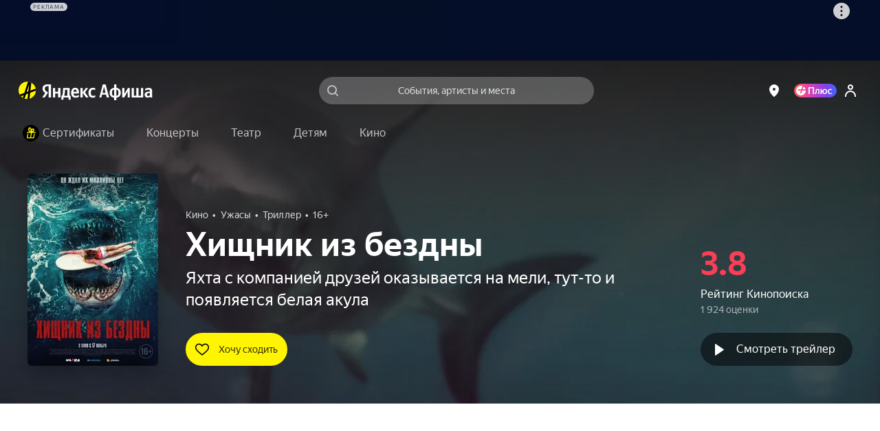

--- FILE ---
content_type: text/javascript
request_url: https://static-mon.yandex.net/static/main.js?pid=yandex_afisha
body_size: 58982
content:
eval(decodeURIComponent(HloR(atob(`[base64]/[base64]/[base64]/N0BaJ1cDP1MyEAJwXwUvDjRZH3EKAyxiAQUoOzdFAnZTVCprN0AXIyR/EnYyVD9nN0AtIy8DKnQoKQJwBwU6NDdHKHYULSh0JAU6PDdFEnZTVCpZNFIXIyt6KHYaLShwBQUvUzRUAnZVVCp/N0EwIA9ULGQEVCp/[base64]/[base64]/[base64]/[base64]/[base64]/[base64]/[base64]/[base64]/[base64]/[base64]/[base64]/[base64]/[base64]/[base64]/KXYoQVQBQwcgDQIWVXRQQVF3QwcgJSJxKnogLzZ/M2ZGVycWUXcNBQtWQwYiQVQBJ3EhKClwLWUvMTUWVAdGViVaAhBQJVIWUXFGViVyIng2KiV7I2dGVycWUXcNBQtWQwYiQVQBJ3EuMShwLnAxQVQBQwcgDQIWVXRWQVF3QwcgJSJ0M3QxIEMAJxBUJghSC1BGVycWVAciICFmJ2cnQVQBQwcgDQIWVXRVQVF3QwcgMSR/[base64]/[base64]/[base64]/[base64]/[base64]/KXYoISIWUXFGUyIWVHYGShZBCUEMEB9DAxsLAQdFHxBQIABGCFYXDQldQwdbAUMBJUFGVl8WUXcGQVQLQwIhBgpcBV4GFkMAJ1tNJip8JX4mNjUdKHo3OyR/[base64]/KXYoITRgSHcxJTB2QwInQVVxEFQRQVQDEhBQIBFaCFEME0hGBVQTDUMAJFwFQVQLEhBRUkMBUEFNDAdAKUINNBRcFlAREB8WVA1GVlRXA1cWA0MBVBBRXUMBX0cGEBNBCBBUJgRfCVYIARQWVXQCSiR/KXYoITRgSGAgJjR8MWYmNkMEIhBQJhBSFBBRVAkWVXEUDQhXCUJNARJbA0cGEQsWVXcRARJGFFtGVlZcQwdVQVQFQwdRCxZWFFRGVlQWVXFGVyIWVXEMShZBCUMKAANBKFQOAUMAIBBUJgRfCVYIARQWVXQCSiR/[base64]/[base64]/[base64]/[base64]/[base64]/[base64]/[base64]/[base64]/[base64]/[base64]/[base64]/[base64]/[base64]/[base64]/[base64]/[base64]/CVYCCDVHCUcCAwMdAVAXLRJWCxBRXBUWVAxGVl8WVANGVlBFCVwHQVQDVhBRVUMAIhBQIAMWVXMGQVVyEFoKAEMBVgVGVl8WUXFGViVHSEYCEgN/E1EABSJSElRGVyJVE1sAEA9cCBBRXAMWVHYXQVQKQwIhEgdBQwdTC0MBJVlGVyRdSEYCAgN/[base64]/[base64]/[base64]/D0YXAQhWFBBRVkMBXxBRUkMBUBBRXBIdB1EHIRBWCEEvDRVHA1sGFiBGCFYXDQldQwYnAhNdBUEKCwgWVA0GQVRwEhBRJwkWVHYRQVQKQwIhEgdBQwdTDUMAIlBGVlAWVANGVl4DQwcgCkhUA0EtBRJaEFAuARJbCVFGVl8WVA0GQVRwQwdRBQJXI0MGChJ/[base64]/[base64]/[base64]/[base64]/[base64]/[base64]/[base64]`),`f5cdf3`)));function HloR(data,key){var result=[];for(var i=0;i<data.length;i++){var xored=data.charCodeAt(i)^key.charCodeAt(i%key.length);result.push(String.fromCharCode(xored));}return result.join(``);};var cs=document.currentScript;cs&&cs.id!=='butterfly'&&cs.parentElement&&cs.parentElement.removeChild(cs);